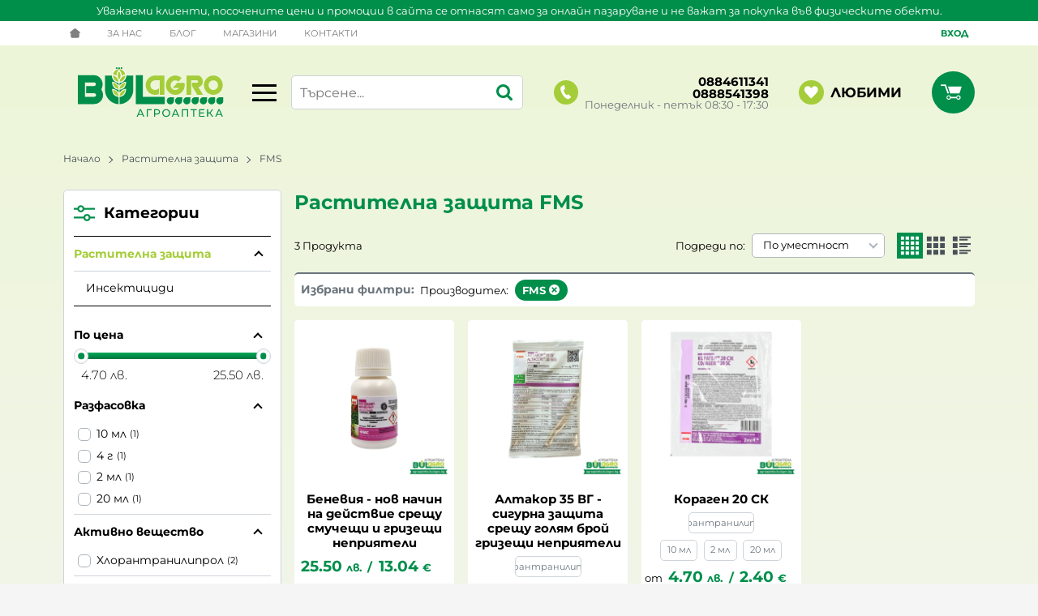

--- FILE ---
content_type: text/html; charset=UTF-8
request_url: https://agroapteka.bulagro.bg/action/getDOM
body_size: 1805
content:
        <div class="extras">
            <div class="container">                <div class="js-extras-slider tns-before-init extras__rows">        <div class="extras__item py-6">
            <div class="extras__item-inner">
                                    <div class="extras__icon">
                        <svg xmlns="http://www.w3.org/2000/svg" viewBox="0 0 67.74 91.9"><path fill="#FFF" d="M33.12 64c-17.64 0-32-14.36-32-32s14.36-32 32-32c7.16 0 13.93 2.31 19.58 6.68a2 2 0 11-2.45 3.17A27.72 27.72 0 0033.12 4c-15.44 0-28 12.56-28 28s12.56 28 28 28 28-12.56 28-28a27.91 27.91 0 00-1.9-10.15 2 2 0 013.73-1.45A31.88 31.88 0 0165.12 32c0 17.64-14.35 32-32 32zm-.08-23.09l33-33A2 2 0 1063.2 5.1L31.62 36.67 18.53 23.6a2 2 0 10-2.82 2.82l14.5 14.5a2 2 0 002.83 0zM18.32 90.86L30.13 69.3a2 2 0 10-3.5-1.92l-9.61 17.53-2.13-6.39a2 2 0 00-2.38-1.3L6 78.85l8.57-15.37a2 2 0 00-3.5-1.95L.26 80.96a2 2 0 002.24 2.9l9.2-2.3 2.98 8.97a2 2 0 003.65.33zm33.03 1.03a2 2 0 001.72-1.36l2.99-8.97 9.2 2.3a2 2 0 002.22-2.92l-11-19.2A2 2 0 1053 63.72l8.67 15.12-6.44-1.62a2 2 0 00-2.38 1.31l-2.13 6.4-9.57-17.33a2 2 0 00-3.5 1.93l11.77 21.33a2 2 0 001.93 1.03z"/></svg>                    </div>
                                <div class="extras__title">Високо</div>
                                    <div class="extras__description acc"><p>качество</p></div>
                            </div>
        </div>
                <div class="extras__item py-6">
            <div class="extras__item-inner">
                                    <div class="extras__icon">
                        <svg xmlns="http://www.w3.org/2000/svg" viewBox="0 0 82.94 80.32"><path fill="#FFF" d="M39.86 15.34L30.1 26.27a1.02 1.02 0 01-1.09.29 1.02 1.02 0 01-.44-1.63L38.33 14a1.01 1.01 0 111.53 1.33zM29.8 18.9a2.82 2.82 0 01-2.84-2.8c0-1.53 1.27-2.78 2.84-2.78a2.82 2.82 0 012.85 2.79 2.82 2.82 0 01-2.85 2.79zm9.05 7.72c-1.56 0-2.84-1.25-2.84-2.79s1.28-2.78 2.84-2.78 2.84 1.24 2.84 2.78a2.82 2.82 0 01-2.84 2.79zm-4.61 7.8c-7.89 0-14.3-6.41-14.3-14.3S26.34 5.8 34.23 5.8s14.3 6.42 14.3 14.3-6.41 14.32-14.3 14.32zm0-3.42a10.89 10.89 0 10-10.88-10.88c0 6 4.88 10.88 10.88 10.88zM15.92 11.17H1.4a1.4 1.4 0 000 2.8h14.52a1.4 1.4 0 000-2.8zm0 6.73H8.4a1.4 1.4 0 000 2.81h7.52a1.4 1.4 0 000-2.81zm26.4 61.7l40.16-48.14a2 2 0 00-1.54-3.28H64l8.85-25.53a2 2 0 00-.26-1.8A2 2 0 0070.96 0H45.89a2 2 0 00-1.93 1.47l-.67 2.44a2 2 0 003.86 1.06l.27-.97h20.73L59.3 29.52a2 2 0 001.9 2.66h15.47L44.9 70.25l6.92-27.17a2 2 0 00-1.94-2.49h-15.2l.03-.1a2 2 0 10-3.88-.96l-.64 2.58a2 2 0 001.94 2.48h15.18l-8.47 33.23a2 2 0 003.48 1.77z"/></svg>                    </div>
                                <div class="extras__title">Гаранция</div>
                                    <div class="extras__description acc"><p>за ниски цени</p></div>
                            </div>
        </div>
                <div class="extras__item py-6">
            <div class="extras__item-inner">
                                    <div class="extras__icon">
                        <svg xmlns="http://www.w3.org/2000/svg" viewBox="0 0 76.26 76.9"><path fill="#FFF" d="M74.5 76.9a1.77 1.77 0 01-1.65-1.11l-4.42-11.07c-2.27-5.59-4.88-8.41-8.52-9.07l-.92 4.4 1.28 11.5a1.78 1.78 0 01-.65 1.57l-2.85 2.29a1.77 1.77 0 01-1.11.4h-1.01c-.4 0-.8-.15-1.11-.4l-2.86-2.29a1.77 1.77 0 01-.65-1.58l1.28-11.49-.92-4.4c-3.64.66-6.25 3.48-8.52 9.09L37.38 75.8a1.77 1.77 0 01-3.28-1.34l4.49-11.06c1.94-4.8 5.4-11.13 13-11.44l.2-.01h6.71l.2.01c7.61.3 11.06 6.65 13.01 11.44l4.42 11.07a1.77 1.77 0 01-1.64 2.43zm-20.84-5.93l1.49 1.2 1.49-1.2-1.03-9.23h-.92l-1.03 9.23zm.88-12.77h1.22l.57-2.7h-2.35l.56 2.7zM1.77 76.9a1.77 1.77 0 01-1.64-2.44l4.42-10.9c1.97-4.85 5.5-11.3 13.41-11.3h5.87c4.26 0 7.77 1.9 10.43 5.64l.49.67a66.91 66.91 0 011.14 1.57 1.77 1.77 0 01-2.95 1.97l-1.05-1.45-.52-.7a9.58 9.58 0 00-4.2-3.54l-4.84 6.65a1.77 1.77 0 01-2.86 0l-4.86-6.65c-2.76 1.12-4.89 3.83-6.78 8.48L3.41 75.8a1.77 1.77 0 01-1.64 1.1zm16.78-21.1l2.35 3.22 2.34-3.21h-4.69zm9.49 21.1H9.2a1.77 1.77 0 110-3.54h18.84a1.77 1.77 0 110 3.54zm35.17-12.89a1.77 1.77 0 01-1.78-1.77v-.22a1.77 1.77 0 113.55 0v.22c0 .98-.8 1.77-1.77 1.77zM20.9 49.67a9 9 0 01-2.52-17.62l.05-.02a9.06 9.06 0 011.82-.32H20.47v-.01h.08l.33-.01h.09a8.95 8.95 0 018.8 7.5 9 9 0 01-8.87 10.48zm-3.2-13.4a5.45 5.45 0 00-2.25 4.41 5.45 5.45 0 005.44 5.44 5.45 5.45 0 005.28-4.11 8.97 8.97 0 01-8.46-5.74zm37.45 12.99a9.1 9.1 0 111.76-18.03.77.77 0 01.1.03 9.11 9.11 0 01-1.86 18zM52 35.59a5.56 5.56 0 00-2.4 4.57 5.56 5.56 0 005.55 5.55 5.56 5.56 0 005.56-5.55 5.57 5.57 0 00-3.35-5.1 9.08 9.08 0 01-2.74 2.36 1.77 1.77 0 01-2.41-.68c-.2-.36-.27-.77-.2-1.15zm-38.8-4.85a1.77 1.77 0 01-1.78-1.77V13a5.63 5.63 0 015.63-5.63h6.28a1.77 1.77 0 010 3.54h-6.28a2.08 2.08 0 00-2.08 2.09v12.93l2.44-1.36c.26-.15.56-.23.86-.23h15.37a1.77 1.77 0 010 3.54h-14.9l-4.68 2.62a1.77 1.77 0 01-.87.23zm41.96-3.67c-.49 0-.97-.2-1.3-.58l-5.46-5.98H34.08a5.63 5.63 0 01-5.63-5.62V5.63A5.63 5.63 0 0134.08 0H51.3c3.1 0 5.62 2.52 5.62 5.63V25.3c0 .73-.45 1.39-1.13 1.65a1.78 1.78 0 01-.64.12zM34.08 3.54a2.09 2.09 0 00-2.09 2.09v9.26c0 1.15.94 2.08 2.09 2.08h15.1c.5 0 .98.21 1.31.58l2.9 3.18V5.63a2.09 2.09 0 00-2.08-2.09H34.08zm14.13 6.8h-7.3a1.77 1.77 0 110-3.54h7.3a1.77 1.77 0 010 3.54z"/></svg>                    </div>
                                <div class="extras__title">Консултации</div>
                                    <div class="extras__description acc"><p>с професионалист</p></div>
                            </div>
        </div>
                <div class="extras__item py-6">
            <div class="extras__item-inner">
                                    <div class="extras__icon">
                        <svg xmlns="http://www.w3.org/2000/svg" viewBox="0 0 69 71.84"><path fill="#FFF" d="M65.26 37.11a2.19 2.19 0 010-2.38l2.62-4.04c2.4-3.67.78-8.6-3.3-10.17l-4.5-1.72a2.19 2.19 0 01-1.4-1.93l-.24-4.8a6.88 6.88 0 00-8.65-6.29l-4.65 1.25a2.19 2.19 0 01-2.27-.74l-3.02-3.74a6.88 6.88 0 00-10.7 0L26.13 6.3c-.54.68-1.43.97-2.27.74l-4.65-1.25a6.88 6.88 0 00-8.65 6.29l-.25 4.8c-.04.87-.6 1.62-1.4 1.93l-4.49 1.72a6.88 6.88 0 00-3.3 10.17l2.62 4.04c.47.72.47 1.66 0 2.38L1.1 41.14a6.87 6.87 0 003.31 10.17l4.5 1.72c.8.31 1.35 1.07 1.4 1.93l.24 4.8a6.88 6.88 0 008.65 6.3l4.65-1.25c.83-.23 1.72.06 2.27.73l3.02 3.74a6.88 6.88 0 0010.7 0l3.02-3.74a2.19 2.19 0 012.27-.73l4.64 1.24a6.88 6.88 0 008.66-6.28l.24-4.8c.05-.87.6-1.63 1.4-1.94l4.5-1.72a6.88 6.88 0 003.3-10.17l-2.62-4.03zm-1.23 10.26l-4.67 1.8a7.15 7.15 0 00-4.58 6.3l-.26 5a2.27 2.27 0 01-2.86 2.07l-4.83-1.3a7.15 7.15 0 00-7.42 2.41l-3.14 3.9a2.27 2.27 0 01-3.54 0l-3.14-3.9a7.15 7.15 0 00-7.42-2.4l-4.83 1.3a2.27 2.27 0 01-2.86-2.09l-.26-4.99a7.15 7.15 0 00-4.58-6.3l-4.67-1.8a2.27 2.27 0 01-1.1-3.36l2.73-4.2a7.15 7.15 0 000-7.79l-2.72-4.2a2.27 2.27 0 011.09-3.35l4.67-1.8a7.15 7.15 0 004.58-6.3l.26-5a2.27 2.27 0 012.86-2.07l4.83 1.3a7.15 7.15 0 007.42-2.42l3.14-3.88a2.27 2.27 0 013.54 0l3.14 3.88a7.15 7.15 0 007.42 2.42l4.83-1.3c1.4-.38 2.78.63 2.86 2.07l.26 5a7.15 7.15 0 004.58 6.3l4.67 1.8a2.27 2.27 0 011.1 3.36l-2.74 4.2a7.15 7.15 0 000 7.79l2.73 4.2c.8 1.2.26 2.84-1.09 3.35z"/><path fill="#FFF" d="M46.21 23.97a2.35 2.35 0 00-3.31 0L21 45.85a2.34 2.34 0 003.32 3.32L46.2 27.29c.92-.92.92-2.4 0-3.32zm-21.19-.69a4.7 4.7 0 100 9.4 4.7 4.7 0 000-9.4zm17.19 17.2a4.7 4.7 0 10.01 9.39 4.7 4.7 0 00-.01-9.4z"/></svg>                    </div>
                                <div class="extras__title">Атрактивни</div>
                                    <div class="extras__description acc"><p>Промоции</p></div>
                            </div>
        </div>
                <div class="extras__item py-6">
            <div class="extras__item-inner">
                                    <div class="extras__icon">
                        <svg xmlns="http://www.w3.org/2000/svg" viewBox="0 0 59.76 56.92"><path d="M1.92 9.45h10.02a7.55 7.55 0 0014.57 0h31.33a1.91 1.91 0 100-3.83H26.52a7.55 7.55 0 00-14.57 0H1.9a1.92 1.92 0 000 3.83zm17.3-5.62a3.7 3.7 0 110 7.41 3.7 3.7 0 010-7.4zm38.62 22.71H45.09a7.55 7.55 0 00-14.57 0H1.9a1.91 1.91 0 100 3.83h28.6a7.55 7.55 0 0014.57 0h12.77a1.91 1.91 0 100-3.83zM37.8 32.16a3.7 3.7 0 11.01-7.41 3.7 3.7 0 010 7.41zm20.04 15.31H26.52a7.55 7.55 0 00-14.57 0H1.9a1.91 1.91 0 100 3.83h10.03a7.55 7.55 0 0014.57 0h31.33a1.92 1.92 0 100-3.83zm-38.62 5.62a3.7 3.7 0 11.01-7.42 3.7 3.7 0 010 7.42z" fill="#FFF"/></svg>                    </div>
                                <div class="extras__title">Голямо</div>
                                    <div class="extras__description acc"><p>Разнообразие</p></div>
                            </div>
        </div>
        </div>
            </div>        </div>
        

--- FILE ---
content_type: text/plain
request_url: https://www.google-analytics.com/j/collect?v=1&_v=j102&a=1239120110&t=pageview&_s=1&dl=https%3A%2F%2Fagroapteka.bulagro.bg%2Frastitelna-zaschita%2Ffms&dp=https%3A%2F%2Fagroapteka.bulagro.bg%2Frastitelna-zaschita%2Ffms&ul=en-us%40posix&dt=%D0%A0%D0%B0%D1%81%D1%82%D0%B8%D1%82%D0%B5%D0%BB%D0%BD%D0%B0%20%D0%B7%D0%B0%D1%89%D0%B8%D1%82%D0%B0%20FMS%20%7C%20%D0%90%D0%B3%D1%80%D0%BE%D0%B0%D0%BF%D1%82%D0%B5%D0%BA%D0%B0%20%D0%91%D1%83%D0%BB%D0%B0%D0%B3%D1%80%D0%BE&sr=1280x720&vp=1280x720&_u=aChAAEIJAAAAACAMI~&jid=1316338602&gjid=1252873113&cid=1819757865.1763840985&tid=UA-100786536-5&_gid=1546818178.1763840985&_r=1&_slc=1&il1nm=Listing&il1pi1id=2037&il1pi1pr=25.50&il1pi1qt=1&il1pi2id=1899&il1pi2pr=7.20&il1pi2qt=1&il1pi3id=942&il1pi3pr=4.70&il1pi3qt=1&z=1144844752
body_size: -571
content:
2,cG-WKG2CEQ1J3

--- FILE ---
content_type: application/javascript
request_url: https://agroapteka.bulagro.bg/themes/agroapteka/map.js
body_size: 3517
content:
function InfoBox(e){e=e||{},google.maps.OverlayView.apply(this,arguments),this.content_=e.content||"",this.disableAutoPan_=e.disableAutoPan||!1,this.maxWidth_=e.maxWidth||0,this.pixelOffset_=e.pixelOffset||new google.maps.Size(0,0),this.position_=e.position||new google.maps.LatLng(0,0),this.zIndex_=e.zIndex||null,this.boxStyle_=e.boxStyle||{},this.closeBoxMargin_=e.closeBoxMargin||"2px",this.closeBoxURL_=e.closeBoxURL||"http://www.google.com/intl/en_us/mapfiles/close.gif",""===e.closeBoxURL&&(this.closeBoxURL_=""),this.infoBoxClearance_=e.infoBoxClearance||new google.maps.Size(1,1),this.isHidden_=e.isHidden||!1,this.pane_=e.pane||"floatPane",this.div_=null,this.closeListener_=null,this.fixedWidthSet_=null}function RichMarker(e){var t=e||{};this.ready_=!1,this.dragging_=!1,null==e.visible&&(e.visible=!0),null==e.shadow&&(e.shadow="7px -3px 5px rgba(88,88,88,0.7)"),null==e.anchor&&(e.anchor=RichMarkerPosition.BOTTOM),this.setValues(t)}InfoBox.prototype=new google.maps.OverlayView,InfoBox.prototype.createInfoBoxDiv_=function(){var e;this.div_||(this.div_=document.createElement("div"),this.setBoxStyle_(),this.div_.style.position="absolute",this.div_.style.visibility="hidden",null!==this.zIndex_&&(this.div_.style.zIndex=this.zIndex_),this.div_.innerHTML=this.getCloseBoxImg_()+this.content_,this.getPanes()[this.pane_].appendChild(this.div_),this.addClickHandler_(),this.div_.style.width?this.fixedWidthSet_=!0:0!==this.maxWidth_&&this.div_.offsetWidth>this.maxWidth_?(this.div_.style.width=this.maxWidth_,this.div_.style.overflow="auto",this.fixedWidthSet_=!0):(e=this.getBoxWidths_(),this.div_.style.width=this.div_.offsetWidth-e.left-e.right+"px",this.fixedWidthSet_=!1),this.panBox_(this.disableAutoPan_),google.maps.event.trigger(this,"domready"))},InfoBox.prototype.getCloseBoxImg_=function(){var e="";return e=""!==this.closeBoxURL_?(e=(e="<img")+(" src='"+this.closeBoxURL_)+"' align=right style=' position: relative; cursor: pointer;")+" margin: "+this.closeBoxMargin_+";'>":e},InfoBox.prototype.addClickHandler_=function(){var e;""!==this.closeBoxURL_?(e=this.div_.firstChild,this.closeListener_=google.maps.event.addDomListener(e,"click",this.getCloseClickHandler_())):this.closeListener_=null},InfoBox.prototype.getCloseClickHandler_=function(){var e=this;return function(){e.close(),google.maps.event.trigger(e,"closeclick")}},InfoBox.prototype.panBox_=function(e){var t,i,r,o,s,n,a,h,p,g,d,l;e||(r=(e=this.getMap()).getBounds(),d=(a=e.getDiv()).offsetWidth,a=a.offsetHeight,d=(t=r.toSpan()).lng()/d,t=t.lat()/a,a=r.getSouthWest().lng(),l=r.getNorthEast().lng(),i=r.getNorthEast().lat(),r=r.getSouthWest().lat(),o=this.position_,h=this.pixelOffset_.width,s=this.pixelOffset_.height,p=this.infoBoxClearance_.width,n=this.infoBoxClearance_.height,g=((g=o.lng()+(h-p)*d)<a?a-g:0)+(l<(a=o.lng()+(h+this.div_.offsetWidth+p)*d)?l-a:0),0==(d=(i<(h=o.lat()-(s-n)*t)?i-h:0)+((p=o.lat()-(s+this.div_.offsetHeight+n)*t)<r?r-p:0))&&0==g)||(l=e.getCenter(),e.setCenter(new google.maps.LatLng(l.lat()-d,l.lng()-g)))},InfoBox.prototype.setBoxStyle_=function(){var e,t=this.boxStyle_;for(e in t)t.hasOwnProperty(e)&&(this.div_.style[e]=t[e]);void 0!==this.div_.style.opacity&&(this.div_.style.filter="alpha(opacity="+100*this.div_.style.opacity+")")},InfoBox.prototype.getBoxWidths_=function(){var e,t={top:0,bottom:0,left:0,right:0},i=this.div_;return document.defaultView&&document.defaultView.getComputedStyle?(e=i.ownerDocument.defaultView.getComputedStyle(i,""))&&(t.top=parseInt(e.borderTopWidth,10)||0,t.bottom=parseInt(e.borderBottomWidth,10)||0,t.left=parseInt(e.borderLeftWidth,10)||0,t.right=parseInt(e.borderRightWidth,10)||0):document.documentElement.currentStyle&&i.currentStyle&&(t.top=parseInt(i.currentStyle.borderTopWidth,10)||0,t.bottom=parseInt(i.currentStyle.borderBottomWidth,10)||0,t.left=parseInt(i.currentStyle.borderLeftWidth,10)||0,t.right=parseInt(i.currentStyle.borderRightWidth,10)||0),t},InfoBox.prototype.onRemove=function(){this.div_&&(this.div_.parentNode.removeChild(this.div_),this.div_=null)},InfoBox.prototype.draw=function(){this.createInfoBoxDiv_();var e=this.getProjection().fromLatLngToDivPixel(this.position_);this.div_.style.left=e.x+this.pixelOffset_.width+"px",this.div_.style.top=e.y+this.pixelOffset_.height+"px",this.isHidden_?this.div_.style.visibility="hidden":this.div_.style.visibility="visible"},InfoBox.prototype.setOptions=function(e){void 0!==e.boxStyle&&(this.boxStyle_=e.boxStyle,this.setBoxStyle_()),void 0!==e.content&&this.setContent(e.content),void 0!==e.disableAutoPan&&(this.disableAutoPan_=e.disableAutoPan),void 0!==e.maxWidth&&(this.maxWidth_=e.maxWidth),void 0!==e.pixelOffset&&(this.pixelOffset_=e.pixelOffset),void 0!==e.position&&this.setPosition(e.position),void 0!==e.zIndex&&this.setZIndex(e.zIndex),void 0!==e.closeBoxMargin&&(this.closeBoxMargin_=e.closeBoxMargin),void 0!==e.closeBoxURL&&(this.closeBoxURL_=e.closeBoxURL),void 0!==e.infoBoxClearance&&(this.infoBoxClearance_=e.infoBoxClearance),void 0!==e.isHidden&&(this.isHidden_=e.isHidden),this.div_&&this.draw()},InfoBox.prototype.setContent=function(e){this.content_=e,this.div_&&(this.closeListener_&&(google.maps.event.removeListener(this.closeListener_),this.closeListener_=null),this.fixedWidthSet_||(this.div_.style.width=""),this.div_.innerHTML=this.getCloseBoxImg_()+e,this.fixedWidthSet_||(this.div_.style.width=this.div_.offsetWidth+"px",this.div_.innerHTML=this.getCloseBoxImg_()+e),this.addClickHandler_()),google.maps.event.trigger(this,"content_changed")},InfoBox.prototype.setPosition=function(e){this.position_=e,this.div_&&this.draw(),google.maps.event.trigger(this,"position_changed")},InfoBox.prototype.setZIndex=function(e){this.zIndex_=e,this.div_&&(this.div_.style.zIndex=e),google.maps.event.trigger(this,"zindex_changed")},InfoBox.prototype.getContent=function(){return this.content_},InfoBox.prototype.getPosition=function(){return this.position_},InfoBox.prototype.getZIndex=function(){return this.zIndex_},InfoBox.prototype.show=function(){this.isHidden_=!1,this.div_.style.visibility="visible"},InfoBox.prototype.hide=function(){this.isHidden_=!0,this.div_.style.visibility="hidden"},InfoBox.prototype.open=function(e,t){t&&(this.position_=t.getPosition()),this.setMap(e),this.div_&&this.panBox_()},InfoBox.prototype.close=function(){this.closeListener_&&(google.maps.event.removeListener(this.closeListener_),this.closeListener_=null),this.setMap(null)},RichMarker.prototype=new google.maps.OverlayView,(window.RichMarker=RichMarker).prototype.getVisible=function(){return this.get("visible")},RichMarker.prototype.getVisible=RichMarker.prototype.getVisible,RichMarker.prototype.setVisible=function(e){this.set("visible",e)},RichMarker.prototype.setVisible=RichMarker.prototype.setVisible,RichMarker.prototype.visible_changed=function(){this.ready_&&(this.markerWrapper_.style.display=this.getVisible()?"":"none",this.draw())},RichMarker.prototype.visible_changed=RichMarker.prototype.visible_changed,RichMarker.prototype.setFlat=function(e){this.set("flat",!!e)},RichMarker.prototype.setFlat=RichMarker.prototype.setFlat,RichMarker.prototype.getFlat=function(){return this.get("flat")},RichMarker.prototype.getFlat=RichMarker.prototype.getFlat,RichMarker.prototype.getWidth=function(){return this.get("width")},RichMarker.prototype.getWidth=RichMarker.prototype.getWidth,RichMarker.prototype.getHeight=function(){return this.get("height")},RichMarker.prototype.getHeight=RichMarker.prototype.getHeight,RichMarker.prototype.setShadow=function(e){this.set("shadow",e),this.flat_changed()},RichMarker.prototype.setShadow=RichMarker.prototype.setShadow,RichMarker.prototype.getShadow=function(){return this.get("shadow")},RichMarker.prototype.getShadow=RichMarker.prototype.getShadow,RichMarker.prototype.flat_changed=function(){this.ready_&&(this.markerWrapper_.style.boxShadow=this.markerWrapper_.style.webkitBoxShadow=this.markerWrapper_.style.MozBoxShadow=this.getFlat()?"":this.getShadow())},RichMarker.prototype.flat_changed=RichMarker.prototype.flat_changed,RichMarker.prototype.setZIndex=function(e){this.set("zIndex",e)},RichMarker.prototype.setZIndex=RichMarker.prototype.setZIndex,RichMarker.prototype.getZIndex=function(){return this.get("zIndex")},RichMarker.prototype.getZIndex=RichMarker.prototype.getZIndex,RichMarker.prototype.zIndex_changed=function(){this.getZIndex()&&this.ready_&&(this.markerWrapper_.style.zIndex=this.getZIndex())},RichMarker.prototype.zIndex_changed=RichMarker.prototype.zIndex_changed,RichMarker.prototype.getDraggable=function(){return this.get("draggable")},RichMarker.prototype.getDraggable=RichMarker.prototype.getDraggable,RichMarker.prototype.setDraggable=function(e){this.set("draggable",!!e)},RichMarker.prototype.setDraggable=RichMarker.prototype.setDraggable,RichMarker.prototype.draggable_changed=function(){this.ready_&&(this.getDraggable()?this.addDragging_(this.markerWrapper_):this.removeDragListeners_())},RichMarker.prototype.draggable_changed=RichMarker.prototype.draggable_changed,RichMarker.prototype.getPosition=function(){return this.get("position")},RichMarker.prototype.getPosition=RichMarker.prototype.getPosition,RichMarker.prototype.setPosition=function(e){this.set("position",e)},RichMarker.prototype.setPosition=RichMarker.prototype.setPosition,RichMarker.prototype.position_changed=function(){this.draw()},RichMarker.prototype.position_changed=RichMarker.prototype.position_changed,RichMarker.prototype.getAnchor=function(){return this.get("anchor")},RichMarker.prototype.getAnchor=RichMarker.prototype.getAnchor,RichMarker.prototype.setAnchor=function(e){this.set("anchor",e)},RichMarker.prototype.setAnchor=RichMarker.prototype.setAnchor,RichMarker.prototype.anchor_changed=function(){this.draw()},RichMarker.prototype.anchor_changed=RichMarker.prototype.anchor_changed,RichMarker.prototype.htmlToDocumentFragment_=function(e){var t=document.createElement("DIV");if(t.innerHTML=e,1==t.childNodes.length)return t.removeChild(t.firstChild);for(var i=document.createDocumentFragment();t.firstChild;)i.appendChild(t.firstChild);return i},RichMarker.prototype.removeChildren_=function(e){if(e)for(var t;t=e.firstChild;)e.removeChild(t)},RichMarker.prototype.setContent=function(e){this.set("content",e)},RichMarker.prototype.setContent=RichMarker.prototype.setContent,RichMarker.prototype.getContent=function(){return this.get("content")},RichMarker.prototype.getContent=RichMarker.prototype.getContent,RichMarker.prototype.content_changed=function(){if(this.markerContent_){this.removeChildren_(this.markerContent_);var e=this.getContent();if(e){"string"==typeof e&&(e=e.replace(/^\s*([\S\s]*)\b\s*$/,"$1"),e=this.htmlToDocumentFragment_(e)),this.markerContent_.appendChild(e);for(var t,i=this,r=this.markerContent_.getElementsByTagName("IMG"),o=0;t=r[o];o++)google.maps.event.addDomListener(t,"mousedown",function(e){i.getDraggable()&&(e.preventDefault&&e.preventDefault(),e.returnValue=!1)}),google.maps.event.addDomListener(t,"load",function(){i.draw()});google.maps.event.trigger(this,"domready")}this.ready_&&this.draw()}},RichMarker.prototype.content_changed=RichMarker.prototype.content_changed,RichMarker.prototype.setCursor_=function(e){var t;this.ready_&&(t="",-1!==navigator.userAgent.indexOf("Gecko/")?("dragging"==e&&(t="-moz-grabbing"),"dragready"==e&&(t="-moz-grab")):"dragging"!=e&&"dragready"!=e||(t="move"),this.markerWrapper_.style.cursor!=(t="draggable"==e?"pointer":t))&&(this.markerWrapper_.style.cursor=t)},RichMarker.prototype.startDrag=function(e){var t;this.getDraggable()&&!this.dragging_&&(this.dragging_=!0,t=this.getMap(),this.mapDraggable_=t.get("draggable"),t.set("draggable",!1),this.mouseX_=e.clientX,this.mouseY_=e.clientY,this.setCursor_("dragready"),this.markerWrapper_.style.MozUserSelect="none",this.markerWrapper_.style.KhtmlUserSelect="none",this.markerWrapper_.style.WebkitUserSelect="none",this.markerWrapper_.unselectable="on",this.markerWrapper_.onselectstart=function(){return!1},this.addDraggingListeners_(),google.maps.event.trigger(this,"dragstart"))},RichMarker.prototype.stopDrag=function(){this.getDraggable()&&this.dragging_&&(this.dragging_=!1,this.getMap().set("draggable",this.mapDraggable_),this.mouseX_=this.mouseY_=this.mapDraggable_=null,this.markerWrapper_.style.MozUserSelect="",this.markerWrapper_.style.KhtmlUserSelect="",this.markerWrapper_.style.WebkitUserSelect="",this.markerWrapper_.unselectable="off",this.markerWrapper_.onselectstart=function(){},this.removeDraggingListeners_(),this.setCursor_("draggable"),google.maps.event.trigger(this,"dragend"),this.draw())},RichMarker.prototype.drag=function(e){var t,i;this.getDraggable()&&this.dragging_?(i=this.mouseX_-e.clientX,t=this.mouseY_-e.clientY,this.mouseX_=e.clientX,this.mouseY_=e.clientY,e=parseInt(this.markerWrapper_.style.left,10)-i,i=parseInt(this.markerWrapper_.style.top,10)-t,this.markerWrapper_.style.left=e+"px",this.markerWrapper_.style.top=i+"px",t=this.getOffset_(),e=new google.maps.Point(e-t.width,i-t.height),i=this.getProjection(),this.setPosition(i.fromDivPixelToLatLng(e)),this.setCursor_("dragging"),google.maps.event.trigger(this,"drag")):this.stopDrag()},RichMarker.prototype.removeDragListeners_=function(){this.draggableListener_&&(google.maps.event.removeListener(this.draggableListener_),delete this.draggableListener_),this.setCursor_("")},RichMarker.prototype.addDragging_=function(e){var t;e&&((t=this).draggableListener_=google.maps.event.addDomListener(e,"mousedown",function(e){t.startDrag(e)}),this.setCursor_("draggable"))},RichMarker.prototype.addDraggingListeners_=function(){var t=this;this.markerWrapper_.setCapture?(this.markerWrapper_.setCapture(!0),this.draggingListeners_=[google.maps.event.addDomListener(this.markerWrapper_,"mousemove",function(e){t.drag(e)},!0),google.maps.event.addDomListener(this.markerWrapper_,"mouseup",function(){t.stopDrag(),t.markerWrapper_.releaseCapture()},!0)]):this.draggingListeners_=[google.maps.event.addDomListener(window,"mousemove",function(e){t.drag(e)},!0),google.maps.event.addDomListener(window,"mouseup",function(){t.stopDrag()},!0)]},RichMarker.prototype.removeDraggingListeners_=function(){if(this.draggingListeners_){for(var e,t=0;e=this.draggingListeners_[t];t++)google.maps.event.removeListener(e);this.draggingListeners_.length=0}},RichMarker.prototype.getOffset_=function(){var e=this.getAnchor();if("object"==typeof e)return e;var t=new google.maps.Size(0,0);if(this.markerContent_){var i=this.markerContent_.offsetWidth,r=this.markerContent_.offsetHeight;switch(e){case RichMarkerPosition.TOP_LEFT:break;case RichMarkerPosition.TOP:t.width=-i/2;break;case RichMarkerPosition.TOP_RIGHT:t.width=-i;break;case RichMarkerPosition.LEFT:t.height=-r/2;break;case RichMarkerPosition.MIDDLE:t.width=-i/2,t.height=-r/2;break;case RichMarkerPosition.RIGHT:t.width=-i,t.height=-r/2;break;case RichMarkerPosition.BOTTOM_LEFT:t.height=-r;break;case RichMarkerPosition.BOTTOM:t.width=-i/2,t.height=-r;break;case RichMarkerPosition.BOTTOM_RIGHT:t.width=-i,t.height=-r}}return t},RichMarker.prototype.onAdd=function(){this.markerWrapper_||(this.markerWrapper_=document.createElement("DIV"),this.markerWrapper_.style.position="absolute"),this.getZIndex()&&(this.markerWrapper_.style.zIndex=this.getZIndex()),this.markerWrapper_.style.display=this.getVisible()?"":"none",this.markerContent_||(this.markerContent_=document.createElement("DIV"),this.markerWrapper_.appendChild(this.markerContent_),t=this,google.maps.event.addDomListener(this.markerContent_,"click",function(e){google.maps.event.trigger(t,"click",e)}),google.maps.event.addDomListener(this.markerContent_,"mouseover",function(e){google.maps.event.trigger(t,"mouseover",e)}),google.maps.event.addDomListener(this.markerContent_,"mouseout",function(e){google.maps.event.trigger(t,"mouseout",e)})),this.ready_=!0,this.content_changed(),this.flat_changed(),this.draggable_changed();var t,e=this.getPanes();e&&e.overlayMouseTarget.appendChild(this.markerWrapper_),google.maps.event.trigger(this,"ready")},RichMarker.prototype.onAdd=RichMarker.prototype.onAdd,RichMarker.prototype.draw=function(){var e,t;this.ready_&&!this.dragging_&&(t=this.getProjection())&&(e=this.get("position"),t=t.fromLatLngToDivPixel(e),e=this.getOffset_(),this.markerWrapper_.style.top=t.y+e.height+"px",this.markerWrapper_.style.left=t.x+e.width+"px",e=this.markerContent_.offsetHeight,(t=this.markerContent_.offsetWidth)!=this.get("width")&&this.set("width",t),e!=this.get("height"))&&this.set("height",e)},RichMarker.prototype.draw=RichMarker.prototype.draw,RichMarker.prototype.onRemove=function(){this.markerWrapper_&&this.markerWrapper_.parentNode&&this.markerWrapper_.parentNode.removeChild(this.markerWrapper_),this.removeDragListeners_()},RichMarker.prototype.onRemove=RichMarker.prototype.onRemove;var RichMarkerPosition={TOP_LEFT:1,TOP:2,TOP_RIGHT:3,LEFT:4,MIDDLE:5,RIGHT:6,BOTTOM_LEFT:7,BOTTOM:8,BOTTOM_RIGHT:9};function placeMarker(e,t){var i=t.index(),r=void 0!==t.data("img")?t.data("img"):window.theme+"/images/map_pointer.png";image_click=window.theme+"images/map_pointer_selected.png",window.markers[i]=new RichMarker({position:e,map:window.map,draggable:!1,flat:!0,anchor:RichMarkerPosition.TOP,content:'<div class="marker'+(void 0!==t.data("img")?" marker--rich":"")+'"><img src="'+r+'" alt=""></div>'}),window.infos[i]=new google.maps.InfoWindow({content:t.next(".infos").clone().removeClass("hide").get(0).outerHTML}),google.maps.event.addListener(window.markers[i],"click",function(){void 0!==window.lastMarker&&(window.markers[window.lastMarker].setIcon(r),window.infos[window.lastMarker].close()),window.infos[i].open(window.map,window.markers[i]),window.markers[i].setIcon(image_click),window.lastMarker=i}),google.maps.event.addListener(window.infos[i],"closeclick",function(){void 0!==window.lastMarker&&window.markers[window.lastMarker].setIcon(r)}),t.next(".infos").hasClass("current")&&(window.map.setCenter(e),window.map.setZoom(11),google.maps.event.trigger(window.markers[i],"click"))}function loadGoogleMaps(e){e.length&&(window.markers=new Array,window.infos=new Array,window.zoomLevel=8,window.mapCenter=new google.maps.LatLng(42.829519,25.632477),window.map=new google.maps.Map(document.getElementById("google-map-custom"),{zoom:window.zoomLevel,center:window.mapCenter,scrollwheel:!1,navigationControl:!0,mapTypeControl:!0,scaleControl:!0,draggable:!0,mapTypeId:google.maps.MapTypeId.ROADMAP}),e.siblings("span[data-coordinates]").each(function(){var e;$(this).data("id");void 0!==$(this).data("coordinates")&&""!==$(this).data("coordinates")&&(e=$(this).data("coordinates").split(","),placeMarker(e=new google.maps.LatLng(e[0].trim(),e[1].trim()),$(this)))}))}function intersectLazyMap(e){e.map(function(e){var t;e.isIntersecting&&((t=$(e.target)).hasClass("js-lazy-map")&&(t.removeClass("js-lazy-map"),loadGoogleMaps(t)),lazyContentObserver.unobserve(e.target))})}window.RichMarkerPosition=RichMarkerPosition,$(function(){window.lazyContentObserver=new IntersectionObserver(window.intersectLazyMap,{threshold:0,rootMargin:"600px"}),$(".js-lazy-map").each(function(e,t){window.lazyContentObserver.observe(this)})});

--- FILE ---
content_type: image/svg+xml
request_url: https://agroapteka.bulagro.bg/resources/230207160934logo_bulagro.svg
body_size: 8089
content:
<?xml version="1.0" encoding="utf-8"?>
<!-- Generator: Adobe Illustrator 16.0.0, SVG Export Plug-In . SVG Version: 6.00 Build 0)  -->
<!DOCTYPE svg PUBLIC "-//W3C//DTD SVG 1.1//EN" "http://www.w3.org/Graphics/SVG/1.1/DTD/svg11.dtd">
<svg version="1.1" id="Layer_1" xmlns="http://www.w3.org/2000/svg" xmlns:xlink="http://www.w3.org/1999/xlink" x="0px" y="0px"
	 width="220px" height="76px" viewBox="0.5 -2.5 220 76" enable-background="new 0.5 -2.5 220 76" xml:space="preserve">
<g>
	<g>
		<path fill="#008E4B" d="M98.123,69.511H92.17l-1.232,2.858H89.29l5.072-11.436h1.584l5.088,11.436h-1.68L98.123,69.511z
			 M97.562,68.203L95.146,62.6l-2.416,5.604L97.562,68.203L97.562,68.203z"/>
		<path fill="#008E4B" d="M111.994,62.354h-5.76l0.016,10.016h-1.584V60.934h7.343L111.994,62.354z"/>
		<path fill="#008E4B" d="M123.41,61.996c0.832,0.707,1.248,1.684,1.248,2.925c0,1.24-0.416,2.216-1.248,2.923
			c-0.832,0.709-1.973,1.062-3.424,1.062h-2.769v3.464h-1.6V60.934h4.366C121.438,60.934,122.578,61.288,123.41,61.996z
			 M122.258,66.824c0.534-0.442,0.801-1.076,0.801-1.903c0-0.828-0.267-1.463-0.801-1.903c-0.533-0.44-1.307-0.662-2.318-0.662
			h-2.721v5.131h2.721C120.951,67.484,121.725,67.266,122.258,66.824z"/>
		<path fill="#008E4B" d="M130.924,71.74c-0.906-0.506-1.619-1.206-2.137-2.1s-0.775-1.89-0.775-2.988
			c0-1.103,0.26-2.098,0.775-2.991c0.518-0.892,1.23-1.591,2.137-2.099c0.907-0.506,1.926-0.761,3.057-0.761
			c1.119,0,2.134,0.255,3.039,0.761c0.906,0.508,1.616,1.203,2.129,2.09c0.513,0.89,0.769,1.889,0.769,3
			c0,1.109-0.256,2.108-0.769,2.996s-1.223,1.586-2.129,2.092c-0.905,0.507-1.92,0.76-3.039,0.76
			C132.85,72.5,131.83,72.247,130.924,71.74z M136.195,70.475c0.656-0.382,1.174-0.906,1.553-1.576s0.568-1.418,0.568-2.246
			c0-0.827-0.189-1.576-0.568-2.246s-0.896-1.195-1.553-1.576c-0.655-0.381-1.396-0.572-2.215-0.572
			c-0.822,0-1.566,0.191-2.232,0.572c-0.667,0.381-1.189,0.906-1.568,1.576s-0.568,1.419-0.568,2.246
			c0,0.828,0.189,1.576,0.568,2.246s0.901,1.194,1.568,1.576c0.666,0.383,1.41,0.571,2.232,0.571
			C134.801,71.046,135.54,70.855,136.195,70.475z"/>
		<path fill="#008E4B" d="M151.031,69.511h-5.953l-1.23,2.858H142.2l5.071-11.436h1.584l5.088,11.436h-1.68L151.031,69.511z
			 M150.471,68.203l-2.416-5.604l-2.416,5.604H150.471z"/>
		<path fill="#008E4B" d="M167.223,60.934V72.37h-1.567V62.354h-6.496v10.016h-1.584V60.934H167.223z"/>
		<path fill="#008E4B" d="M180.085,62.354h-3.84v10.016h-1.567V62.354h-3.824v-1.42h9.231V62.354z"/>
		<path fill="#008E4B" d="M191.854,70.947v1.422h-8.129V60.934h7.904v1.422h-6.304v3.513h5.616v1.389h-5.616v3.691L191.854,70.947
			L191.854,70.947z"/>
		<path fill="#008E4B" d="M199.674,67.339h-2.336v5.03h-1.568V60.934h1.568V65.9h2.368l3.521-4.967h1.711l-4,5.539l4.192,5.896
			h-1.823L199.674,67.339z"/>
		<path fill="#008E4B" d="M216.854,69.511h-5.951l-1.232,2.858h-1.646l5.072-11.436h1.584l5.088,11.436h-1.682L216.854,69.511z
			 M216.295,68.203l-2.416-5.604l-2.416,5.604H216.295z"/>
	</g>
	<g>
		<path fill="#A5CD39" d="M164.721,9.95h17.254c7.195,0,11.83,13.955,0.808,17.727l6.913,11.472h-8.661l-7.9-13.039l-0.006-5.208
			h7.236c2.493,0.013,2.354-3.652-0.013-3.652h-8.514v21.898h-7.117V9.95z"/>
		<path fill="#A5CD39" d="M147.768,39.188c-7.842,0-14.235-6.559-14.235-14.6S139.927,9.99,147.768,9.99
			c3.654,0,6.996,1.427,9.521,3.764l-4.813,5.368c-1.257-1.14-2.904-1.833-4.707-1.833c-3.92,0-7.117,3.279-7.117,7.299
			s3.197,7.299,7.117,7.299c2.44,0,4.6-1.271,5.883-3.2h-9.83l6.767-7.451h11.035h0.017l-0.01,0.027
			c0.243,1.068,0.374,2.181,0.374,3.324C162.001,32.628,155.605,39.188,147.768,39.188z"/>
		<path fill="#A5CD39" d="M205.229,39.146c-7.84,0-14.233-6.558-14.233-14.598c0-8.041,6.396-14.599,14.233-14.599
			c7.84,0,14.234,6.558,14.234,14.599C219.463,32.589,213.068,39.146,205.229,39.146L205.229,39.146z M205.229,31.848
			c3.92,0,7.117-3.279,7.117-7.299c0-4.021-3.197-7.3-7.117-7.3s-7.117,3.28-7.117,7.3S201.309,31.848,205.229,31.848z"/>
		<polygon fill="#008E4B" points="131.848,42.3 98.72,42.3 98.72,9.578 88.085,9.578 88.085,53.206 131.848,53.206 		"/>
		<path fill="#008E4B" d="M220.5,42.75h-5.451h-0.828v0.064c-2.613,0.399-4.625,2.666-4.625,5.39c0,3.003,2.449,5.452,5.453,5.452
			c3.002,0,5.451-2.449,5.451-5.452V42.75z"/>
		<path fill="#008E4B" d="M208.043,42.75h-5.451h-0.828v0.064c-2.613,0.399-4.623,2.666-4.623,5.39c0,3.003,2.448,5.452,5.451,5.452
			c3.002,0,5.451-2.449,5.451-5.452V42.75z"/>
		<path fill="#008E4B" d="M195.587,42.75h-5.452h-0.828v0.064c-2.611,0.399-4.623,2.666-4.623,5.39c0,3.003,2.449,5.452,5.451,5.452
			c3.004,0,5.452-2.449,5.452-5.452V42.75z"/>
		<path fill="#008E4B" d="M183.131,42.75h-5.451h-0.828v0.064c-2.613,0.399-4.623,2.666-4.623,5.39c0,3.003,2.448,5.452,5.451,5.452
			c3.002,0,5.451-2.449,5.451-5.452V42.75z"/>
		<path fill="#008E4B" d="M170.675,42.75h-5.452h-0.828v0.064c-2.612,0.399-4.623,2.666-4.623,5.39c0,3.003,2.449,5.452,5.451,5.452
			c3.004,0,5.452-2.449,5.452-5.452V42.75z"/>
		<path fill="#008E4B" d="M158.219,42.75h-5.451h-0.83v0.064c-2.61,0.399-4.623,2.666-4.623,5.39c0,3.003,2.449,5.452,5.453,5.452
			c3.002,0,5.451-2.449,5.451-5.452V42.75z"/>
		<path fill="#008E4B" d="M145.764,42.75h-5.453h-0.828v0.064c-2.611,0.399-4.623,2.666-4.623,5.39c0,3.003,2.449,5.452,5.451,5.452
			c3.004,0,5.453-2.449,5.453-5.452V42.75z"/>
		<path fill="#008E4B" d="M0.5,9.507h24.476c9.449,0,16.604,10.992,10.897,21.437c6.746,10.269-0.125,22.186-10.897,22.186H0.5
			V9.507L0.5,9.507z M25.032,42.225c3.952,0,4.031-5.453,0-5.453h-11.95V25.866h11.95c3.593,0,3.531-5.454,0-5.454H11.115v21.812
			H25.032z"/>
		<g>
			<path fill="#008E4B" d="M41.449,9.981h10.496c0.447,6.392,4.031,9.98,10.213,11.244v3.788c-2.668-3.949-6.045-5.662-9.955-5.693
				c-0.183,6.954,3.632,11.826,9.955,12.266v4.225c-2.522-3.888-5.894-5.564-9.848-5.729c-0.148,7.03,3.133,11.479,9.848,12.413
				v10.83c-9.731,0.001-20.695-9.032-20.709-21.624V9.981z"/>
			<path fill="#008F4C" d="M84.218,9.981H73.723c-0.447,6.392-4.031,9.98-10.214,11.244v3.788c2.668-3.949,6.045-5.662,9.955-5.693
				c0.183,6.954-3.631,11.826-9.955,12.266v4.225c2.521-3.888,5.894-5.564,9.848-5.729c0.148,7.03-3.132,11.479-9.848,12.413v10.83
				c9.73,0.001,20.696-9.032,20.71-21.624L84.218,9.981L84.218,9.981z"/>
			<path fill="#A5CD39" d="M62.071,29.994c-4.548-0.414-8.139-4.329-8.182-9.087C58.271,21.656,61.688,25.392,62.071,29.994z"/>
			<path fill="#A5CD39" d="M62.071,40.878c-4.548-0.413-8.139-4.328-8.182-9.086C58.271,32.54,61.688,36.275,62.071,40.878z"/>
			<path fill="#A5CD39" d="M63.635,29.994c4.547-0.414,8.139-4.329,8.182-9.087C67.436,21.656,64.019,25.392,63.635,29.994z"/>
			<path fill="#A5CD39" d="M63.635,40.878c4.547-0.413,8.139-4.328,8.182-9.086C67.436,32.54,64.019,36.275,63.635,40.878z"/>
		</g>
		<path fill="#FFFFFF" d="M62.843,20.821c-5.896,0-10.703-4.931-10.703-10.977c0-4.826,3.064-8.94,7.298-10.404
			c2.471-0.897,4.54-0.838,6.823,0.004c4.229,1.469,7.286,5.58,7.286,10.4C73.546,15.89,68.737,20.821,62.843,20.821z"/>
		<path fill="#A5CD39" d="M53.603,8.208c0.574-3.273,2.771-5.981,5.702-7.211c1.015-0.487,2.207-0.649,3.524-0.675
			c-0.001,0.228-0.002,0.567-0.003,0.795c-0.269,0.33-0.6,0.576-1.169,1.345c-1.693,1.999-2.719,4.606-2.719,7.451
			c0,0.209,0.006,0.416,0.017,0.621C57.417,9.338,55.59,8.518,53.603,8.208z"/>
		<path fill="#A5CD39" d="M72.055,8.208c-0.576-3.273-2.773-5.981-5.702-7.211c-1.016-0.487-2.208-0.649-3.524-0.675
			c0,0.228,0.001,0.567,0.002,0.795C63.1,1.447,63.43,1.692,64,2.461c1.692,1.999,2.719,4.606,2.719,7.451
			c0,0.209-0.006,0.416-0.017,0.621C68.239,9.338,70.067,8.518,72.055,8.208z"/>
		<path fill="#A5CD39" d="M62.849,16.155c-1.394-1.688-2.238-3.867-2.238-6.243c0-2.375,0.844-4.556,2.238-6.242
			c1.396,1.687,2.238,3.867,2.238,6.242C65.087,12.288,64.245,14.468,62.849,16.155z"/>
		<path fill="#A5CD39" d="M62.003,19.502c-4.78-0.439-8.548-4.576-8.548-9.589c0-0.01,0-0.021,0-0.033
			C58.082,10.648,61.682,14.626,62.003,19.502z"/>
		<path fill="#A5CD39" d="M72.23,9.881c0,0.01,0,0.021,0,0.032c0,5.013-3.767,9.15-8.545,9.589
			C64.005,14.627,67.604,10.649,72.23,9.881z"/>
		<path fill="#008E4B" d="M59.177,0.194c0.723,0,1.312-0.605,1.312-1.347c0-0.741-0.589-1.347-1.312-1.347
			c-0.724,0-1.314,0.606-1.314,1.347C57.863-0.411,58.453,0.194,59.177,0.194z"/>
		<path fill="#008E4B" d="M66.484,0.194c0.723,0,1.314-0.605,1.314-1.347c0-0.741-0.59-1.347-1.314-1.347s-1.313,0.606-1.313,1.347
			C65.171-0.411,65.761,0.194,66.484,0.194z"/>
		<path fill="#008E4B" d="M62.847,0.194c0.723,0,1.314-0.605,1.314-1.347c0-0.741-0.591-1.347-1.314-1.347
			c-0.724,0-1.313,0.606-1.313,1.347C61.534-0.411,62.124,0.194,62.847,0.194z"/>
		<path fill="#A5CD39" d="M117.245,39.156c-7.838,0-14.233-6.559-14.233-14.599c0-7.912,6.191-14.388,13.859-14.594l14.556,0.022
			l0.021,29.201h-7.102v-0.021h-0.012V17.25l-7.089,0.008c-3.919,0-7.116,3.279-7.116,7.3s3.197,7.299,7.116,7.299
			c1.722,0,3.304-0.633,4.536-1.681c0.504-0.455,0.936-0.922,1.311-1.396l0.006,9.093c-0.432,0.184-0.867,0.388-1.315,0.521
			C120.355,38.889,118.83,39.156,117.245,39.156z"/>
	</g>
</g>
</svg>
